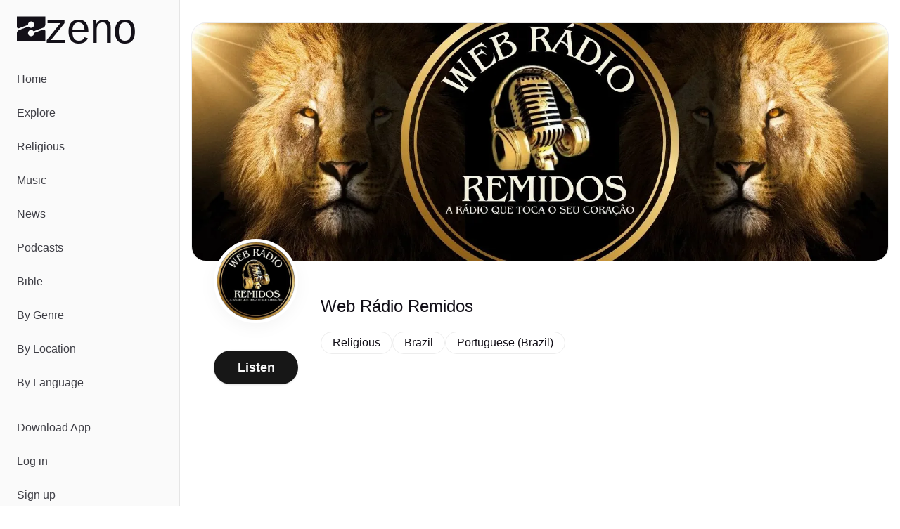

--- FILE ---
content_type: text/javascript; charset=utf-8
request_url: https://zeno.fm/_nuxt/BczJIeJb.js
body_size: 764
content:
import{_ as y}from"./DlAUqK2U.js";import{a as l,b as t,e as i,d as g,k as o,_ as b,w as m,h as _,g as w,j as k,i as C,t as v,c as z,u as I,r as d,F as p}from"./m6Lm583B.js";import{_ as N}from"./B41Znplx.js";import{_ as P}from"./BWjp9UKq.js";import{_ as $}from"./BuWRZTxR.js";import{_ as B}from"./-L8AtH7z.js";const V={},L={class:"snap-start snap-normal lg:w-48 md:w-44 w-40 bg-zeno-gray-light rounded-xl p-4 animate-pulse space-y-4"};function q(e,n){return t(),l("div",L,[...n[0]||(n[0]=[i("div",{class:"rounded aspect-square w-full bg-white"},null,-1),i("div",{class:"h-4 bg-white rounded"},null,-1),i("div",{class:"h-4 bg-white rounded"},null,-1)])])}const E=y(V,[["render",q]]),F=g({__name:"PodcastsCarouselItem",props:{item:{}},setup(e){return(n,x)=>{const u=P,s=C,a=$,r=b;return t(),o(r,{to:e.item.route,class:"snap-start snap-normal lg:w-48 md:w-44 w-40 relative select-none space-y-4 bg-zeno-gray-light rounded-xl p-4 transition duration-150 border border-white hover:border-zeno-gray-border"},{default:m(()=>[_(u,{src:e.item.logo,variant:"square"},null,8,["src"]),_(a,null,{default:m(()=>[e.item?.explicit?(t(),o(s,{key:0,class:"inline-block align-sub text-zeno-text-light",name:"material-symbols:explicit-rounded",size:"20"})):w("",!0),k(" "+v(e.item.title),1)]),_:1})]),_:1},8,["to"])}}}),A=g({__name:"PodcastsCarousel",props:{title:{},route:{},items:{}},setup(e){const n=z(()=>!e.items);return(x,u)=>{const s=E,a=N,r=F,f=B;return t(),o(f,{route:e.route,title:e.title},{default:m(()=>[I(n)?(t(),l(p,{key:0},d(6,(c,h)=>_(s,{key:h})),64)):e.items&&e.items.length===0?(t(),o(a,{key:1})):(t(!0),l(p,{key:2},d(e.items,c=>(t(),o(r,{key:c.title,item:c},null,8,["item"]))),128))]),_:1},8,["route","title"])}}});export{A as _};


--- FILE ---
content_type: text/javascript; charset=utf-8
request_url: https://zeno.fm/_nuxt/D7n8Z90V.js
body_size: 59
content:
import{a as o,h as t,b as n,ae as c}from"./m6Lm583B.js";import{_ as a}from"./DlAUqK2U.js";const r={};function _(s,m){const e=c;return n(),o("div",null,[t(e)])}const d=a(r,[["render",_]]);export{d as default};
